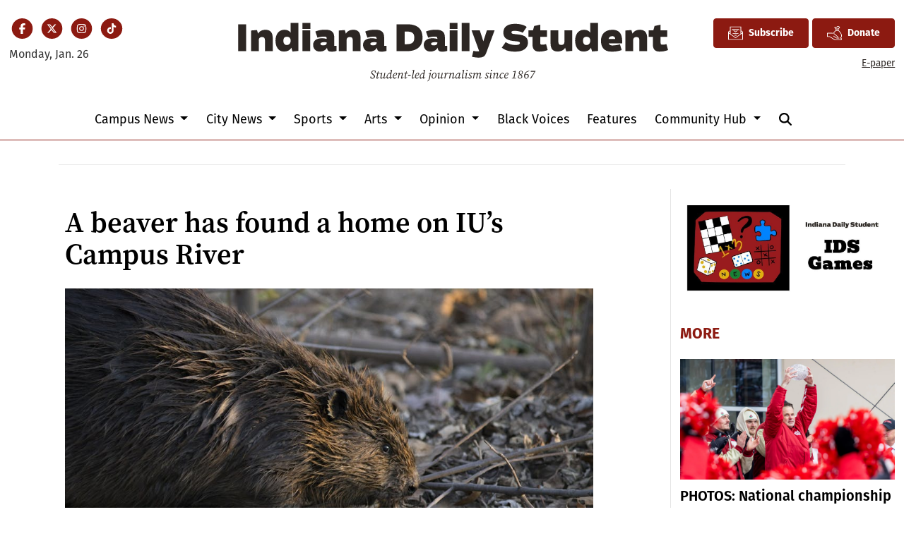

--- FILE ---
content_type: text/html; charset=utf-8
request_url: https://www.google.com/recaptcha/api2/aframe
body_size: 266
content:
<!DOCTYPE HTML><html><head><meta http-equiv="content-type" content="text/html; charset=UTF-8"></head><body><script nonce="WXWv8a8tGrKUcnc_7c0Vtg">/** Anti-fraud and anti-abuse applications only. See google.com/recaptcha */ try{var clients={'sodar':'https://pagead2.googlesyndication.com/pagead/sodar?'};window.addEventListener("message",function(a){try{if(a.source===window.parent){var b=JSON.parse(a.data);var c=clients[b['id']];if(c){var d=document.createElement('img');d.src=c+b['params']+'&rc='+(localStorage.getItem("rc::a")?sessionStorage.getItem("rc::b"):"");window.document.body.appendChild(d);sessionStorage.setItem("rc::e",parseInt(sessionStorage.getItem("rc::e")||0)+1);localStorage.setItem("rc::h",'1769426652402');}}}catch(b){}});window.parent.postMessage("_grecaptcha_ready", "*");}catch(b){}</script></body></html>